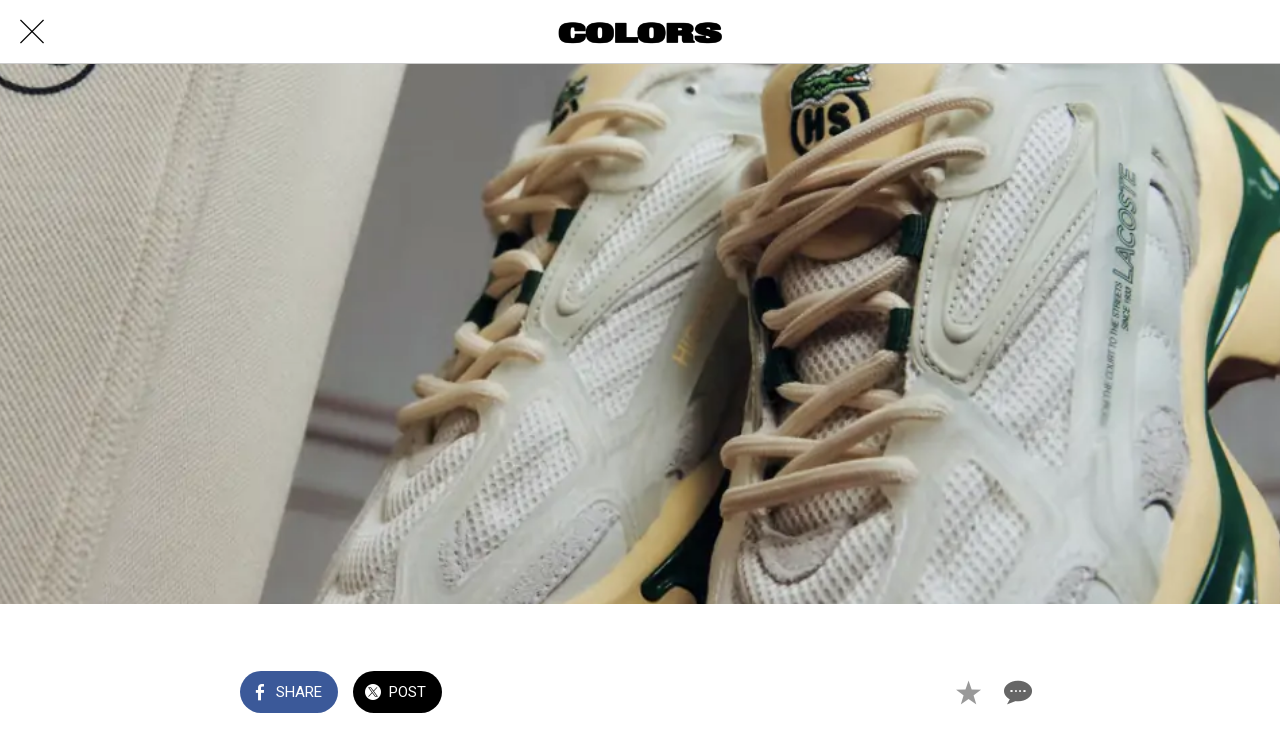

--- FILE ---
content_type: text/html; charset=utf-8
request_url: https://www.google.com/recaptcha/api2/aframe
body_size: 265
content:
<!DOCTYPE HTML><html><head><meta http-equiv="content-type" content="text/html; charset=UTF-8"></head><body><script nonce="1WdyX89TREvNuIUKeL1L9g">/** Anti-fraud and anti-abuse applications only. See google.com/recaptcha */ try{var clients={'sodar':'https://pagead2.googlesyndication.com/pagead/sodar?'};window.addEventListener("message",function(a){try{if(a.source===window.parent){var b=JSON.parse(a.data);var c=clients[b['id']];if(c){var d=document.createElement('img');d.src=c+b['params']+'&rc='+(localStorage.getItem("rc::a")?sessionStorage.getItem("rc::b"):"");window.document.body.appendChild(d);sessionStorage.setItem("rc::e",parseInt(sessionStorage.getItem("rc::e")||0)+1);localStorage.setItem("rc::h",'1768952222187');}}}catch(b){}});window.parent.postMessage("_grecaptcha_ready", "*");}catch(b){}</script></body></html>